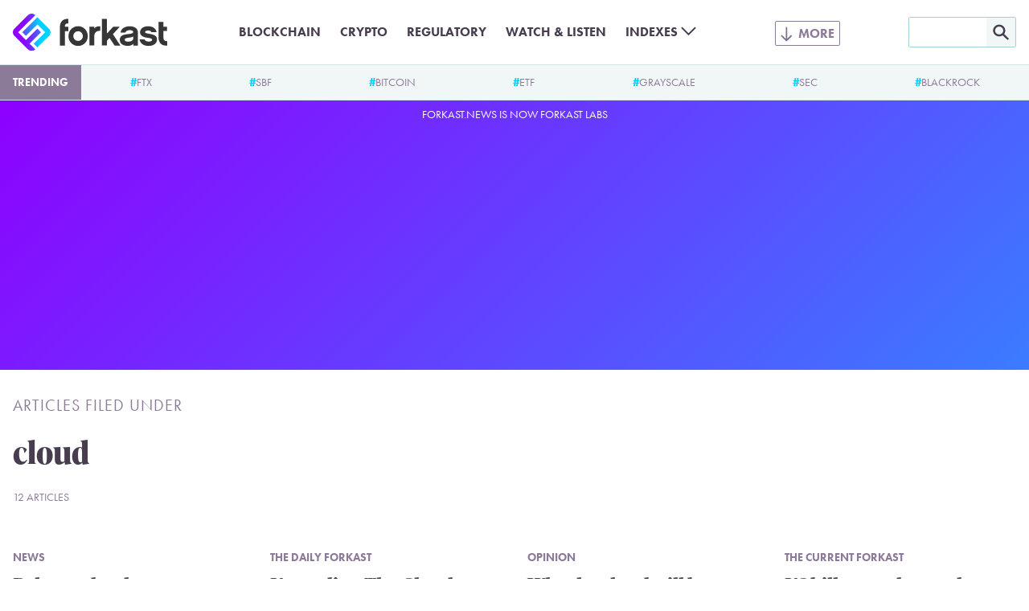

--- FILE ---
content_type: text/html; charset=utf-8
request_url: https://www.google.com/recaptcha/api2/aframe
body_size: 265
content:
<!DOCTYPE HTML><html><head><meta http-equiv="content-type" content="text/html; charset=UTF-8"></head><body><script nonce="aNiEClLmNa0VbTIvALrdxg">/** Anti-fraud and anti-abuse applications only. See google.com/recaptcha */ try{var clients={'sodar':'https://pagead2.googlesyndication.com/pagead/sodar?'};window.addEventListener("message",function(a){try{if(a.source===window.parent){var b=JSON.parse(a.data);var c=clients[b['id']];if(c){var d=document.createElement('img');d.src=c+b['params']+'&rc='+(localStorage.getItem("rc::a")?sessionStorage.getItem("rc::b"):"");window.document.body.appendChild(d);sessionStorage.setItem("rc::e",parseInt(sessionStorage.getItem("rc::e")||0)+1);localStorage.setItem("rc::h",'1769030223487');}}}catch(b){}});window.parent.postMessage("_grecaptcha_ready", "*");}catch(b){}</script></body></html>